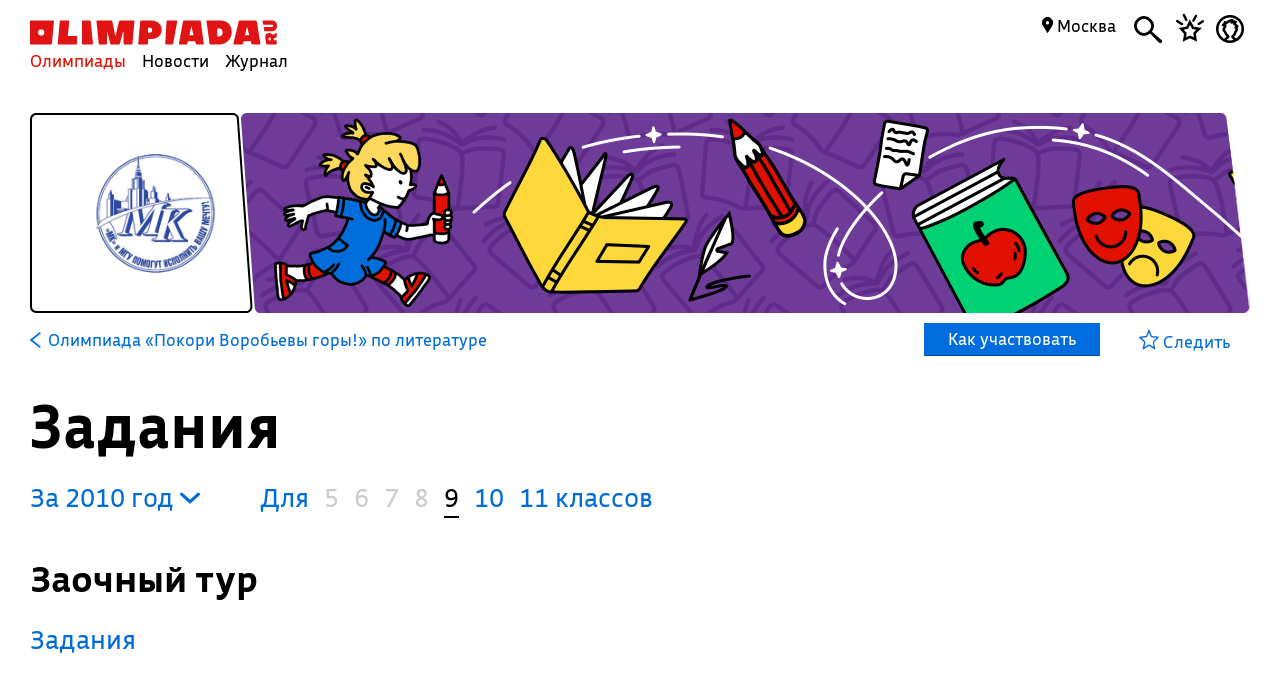

--- FILE ---
content_type: text/html; charset=UTF-8
request_url: https://olimpiada.ru/activity/165/tasks/2010?class=9
body_size: 10506
content:
<!DOCTYPE html>
<html>
<head>
<script src="/js/jquery-1.7.min.js"></script>
<script src="/Admin/js/jquery.form.js"></script>
<!--<script type="text/javascript" src="https://www.google.com/jsapi"></script>-->
<script src="/Admin/js/user_functions.js"></script>
<!--<script>
google.load("visualization", "1", {packages:["corechart"]});
</script>-->
<SCRIPT language=javascript> 
	console.log(document);
	var where = document.referrer; 
if(where==0){
console.log("Вы загрузились с пустой страницы")} else {console.log(""+where)} 
</SCRIPT>
<title>
	Олимпиада «Покори Воробьевы горы!» по литературе, задания</title>
<meta name="description" content="Олимпиада «Покори Воробьевы горы!» по литературе. Готовьтесь, решая задания прошлых лет">
<meta name="keywords" content="Олимпиада Покори Воробьевы горы! по литературе,Покори Воробьевы горы по литературе,ПВГ по литературе,МГУ по литературе,Московский государственный университет по литературе">
<meta property="og:image" content="_blank"/><meta property="og:url" content="https://olimpiada.ru/activity/165/tasks/2010?class=9"/>
<!--<meta http-equiv="Cache-Control" content="no-cache">-->
<script src="/js/functions.js?v=3"></script>
<script src="/js/timeline.js"></script>
<script src="/js/jquery.mask.js" type="text/javascript"></script>
<!--<script data-require="angular.js@*" data-semver="1.3.1" src="//code.angularjs.org/1.3.1/angular.js"></script>
<script src="/js/rounding.js"></script>-->
<meta name='yandex-verification' content='ec050fa1596e3f46' />
<meta name="google-site-verification" content="eYlELwJJDneJFZ2jSC_JQznWLEvsc7CHzGk37ZGMmi0" />
<script type="text/javascript" src="/js/fancybox/jquery.mousewheel-3.0.6.pack.js"></script>
<script type="text/javascript" src="/js/fancybox/jquery.fancybox.js?v=2.1.2"></script>
<link rel="stylesheet" type="text/css" href="/js/fancybox/jquery.fancybox.css?v=2.1.2" media="screen" />
<script type="text/javascript" src="/js/adriver.core.2.js"></script>
<script type="text/javascript">(window.Image ? (new Image()) : document.createElement('img')).src = 'https://vk.com/rtrg?p=VK-RTRG-209803-1bqwS';</script>
<script src='https://ajax.googleapis.com/ajax/libs/jqueryui/1.8.5/jquery-ui.min.js'></script>
<!-- Global site tag (gtag.js) - Google Ads: Letovo -->
<!--<script async src="https://www.googletagmanager.com/gtag/js?id=AW-833719990"></script>
<script>
  window.dataLayer = window.dataLayer || [];
  function gtag(){dataLayer.push(arguments);}
  gtag('js', new Date());
  gtag('config', 'AW-833719990');
</script>-->
<!--VK Letovo-->
<script type="text/javascript">!function(){var t=document.createElement("script");t.type="text/javascript",t.async=!0,t.src="https://vk.com/js/api/openapi.js?160",t.onload=function(){VK.Retargeting.Init("VK-RTRG-318139-diPnU"),VK.Retargeting.Hit()},document.head.appendChild(t)}();</script><noscript><img src="https://vk.com/rtrg?p=VK-RTRG-318139-diPnU" style="position:fixed; left:-999px;" alt=""/></noscript>

<!-- Facebook Pixel Code Letovo 
<script>
!function(f,b,e,v,n,t,s)
{if(f.fbq)return;n=f.fbq=function(){n.callMethod?
n.callMethod.apply(n,arguments):n.queue.push(arguments)};
if(!f._fbq)f._fbq=n;n.push=n;n.loaded=!0;n.version='2.0';
n.queue=[];t=b.createElement(e);t.async=!0;
t.src=v;s=b.getElementsByTagName(e)[0];
s.parentNode.insertBefore(t,s)}(window, document,'script',
'https://connect.facebook.net/en_US/fbevents.js');
fbq('init', '271456613232418');
fbq('track', 'PageView');
</script>
<noscript><img height="1" width="1" style="display:none"
src="https://www.facebook.com/tr?id=271456613232418&ev=PageView&noscript=1"
/></noscript>
End Facebook Pixel Code -->

<link media="all" href="/css/style.css" rel="stylesheet">
<link media="all" href="/css/main.css" rel="stylesheet">
<link media="all" href="/css/blocks.css" rel="stylesheet">


<link media="all" href="/css/filter.css" rel="stylesheet">
<link media="all" href="/css/benefits.css" rel="stylesheet">



<link media="all" href="/css/activity.css" rel="stylesheet"><link media="all" href="/css/activity.css" rel="stylesheet"><link media="all" href="/css/tasks.css" rel="stylesheet"><link href='https://fonts.googleapis.com/css?family=Roboto:400,700,500,500italic,100,100italic,300,300italic,400italic,900,700italic,900italic&subset=latin,cyrillic' rel='stylesheet' type='text/css'>
<link href='https://fonts.googleapis.com/css?family=Roboto+Condensed:400,300,300italic,400italic,700,700italic&subset=latin,cyrillic' rel='stylesheet' type='text/css'>
<!--<script type="text/javascript" src="/Admin/editors/tinymce2/tinymce.min.js"></script>-->
<!--<script src="/Admin/js/jquery-ui-1.8.24.custom.min.js" type="text/javascript"></script>-->
<script type="text/javascript" src="/js/jquery.placeholder.min.js"></script>
<!--<link rel="icon" href="/favicon.ico" type="image/x-icon">-->
<link rel="icon" type="image/png" href="/files/imagecache/ca3cf72a09556e2b9870497e8594d3eb.png" />
			<link rel="apple-touch-icon" sizes="57x57" href="/files/imagecache/1a8f0440c62429bccf9feb2a2872f61a.png">
					<link rel="apple-touch-icon" sizes="114x114" href="/files/imagecache/48a738918acf2bd11846d2b7ee9d0038.png">
					<link rel="apple-touch-icon" sizes="72x72" href="/files/imagecache/da8a6f019bafba7b8e81d8078f0a9226.png">
					<link rel="apple-touch-icon" sizes="144x144" href="/files/imagecache/d49dda580721f83725b50f0f56d62c7b.png">
					<link rel="apple-touch-icon" sizes="60x60" href="/files/imagecache/b72cea7198dd17d3d4a1bddf54ac8f45.png">
					<link rel="apple-touch-icon" sizes="120x120" href="/files/imagecache/a19f981f448f7a8f53aae8f13daac4d5.png">
					<link rel="apple-touch-icon" sizes="76x76" href="/files/imagecache/c9072d2560ec803a91a5a6d96840cea3.png">
					<link rel="apple-touch-icon" sizes="152x152" href="/files/imagecache/704c2394815aa2fc3384032fe7a65d79.png">
		<!--<meta name="viewport" content="width=device-width, initial-scale=1">-->
<style type="text/css">
	.rait_text, .pl_rating, .act_rating
	{
		display: none !important;
	}

	.with-image-article
{
	display: flex;
	justify-content: center;
	gap: 20px;
}

.with-image-article>a
{
	flex: none;
	width: 30%;
}

.with-image-article>a img
{
	width: 100% !important;
}

.with-image-article .yellow_block
{
	margin: 0;
}

@media all and (max-width: 700px)
{
	.otbivka span.blue
	{
		font-size: 19px;
		line-height: 23px;
	}

	.with-image-article
	{
		flex-direction: column-reverse;
	}
}
</style></head><body><script type="text/javascript" >
   (function(m,e,t,r,i,k,a){m[i]=m[i]||function(){(m[i].a=m[i].a||[]).push(arguments)};
   m[i].l=1*new Date();k=e.createElement(t),a=e.getElementsByTagName(t)[0],k.async=1,k.src=r,a.parentNode.insertBefore(k,a)})
   (window, document, "script", "https://mc.yandex.ru/metrika/tag.js", "ym");

   ym(46311342, "init", {
        clickmap:true,
        trackLinks:true,
        accurateTrackBounce:true,
        webvisor:true
   });
</script>
<noscript><div><img src="https://mc.yandex.ru/watch/46311342" style="position:absolute; left:-9999px;" alt="" /></div></noscript><script type="text/javascript">
(function (d, w, c) {
    (w[c] = w[c] || []).push(function() {
        try {
            w.yaCounter22151252 = new Ya.Metrika({id:22151252,
                    webvisor:true,
                    clickmap:true,
                    trackLinks:true,
                    accurateTrackBounce:true});
        } catch(e) { }
    });

    var n = d.getElementsByTagName("script")[0],
        s = d.createElement("script"),
        f = function () { n.parentNode.insertBefore(s, n); };
    s.type = "text/javascript";
    s.async = true;
    s.src = (d.location.protocol == "https:" ? "https:" : "http:") + "//mc.yandex.ru/metrika/watch.js";

    if (w.opera == "[object Opera]") {
        d.addEventListener("DOMContentLoaded", f, false);
    } else { f(); }
})(document, window, "yandex_metrika_callbacks");
</script>
<noscript><div><img src="//mc.yandex.ru/watch/22151252" style="position:absolute; left:-9999px;" alt="" /></div></noscript><script type="text/javascript" >
    (function (d, w, c) {
        (w[c] = w[c] || []).push(function() {
            try {
                w.yaCounter18559432 = new Ya.Metrika({
                    id:18559432,
                    clickmap:true,
                    trackLinks:true,
                    accurateTrackBounce:true,
                    webvisor:true
                });
            } catch(e) { }
        });

        var n = d.getElementsByTagName("script")[0],
            s = d.createElement("script"),
            f = function () { n.parentNode.insertBefore(s, n); };
        s.type = "text/javascript";
        s.async = true;
        s.src = "https://mc.yandex.ru/metrika/watch.js";

        if (w.opera == "[object Opera]") {
            d.addEventListener("DOMContentLoaded", f, false);
        } else { f(); }
    })(document, window, "yandex_metrika_callbacks");
</script>
<noscript><div><img src="https://mc.yandex.ru/watch/18559432" style="position:absolute; left:-9999px;" alt="" /></div></noscript><!--<script async src="https://www.googletagmanager.com/gtag/js?id=UA-61589710-3"></script>
<script>
  window.dataLayer = window.dataLayer || [];
  function gtag(){dataLayer.push(arguments);}
  gtag('js', new Date());
  gtag('config', 'UA-61589710-3');
</script>--><script type="text/javascript">
var _tmr = _tmr || [];
_tmr.push({id: "2699290", type: "pageView", start: (new Date()).getTime()});
(function (d, w, id) {
  if (d.getElementById(id)) return;
  var ts = d.createElement("script"); ts.type = "text/javascript"; ts.async = true; ts.id = id;
  ts.src = (d.location.protocol == "https:" ? "https:" : "http:") + "//top-fwz1.mail.ru/js/code.js";
  var f = function () {var s = d.getElementsByTagName("script")[0]; s.parentNode.insertBefore(ts, s);};
  if (w.opera == "[object Opera]") { d.addEventListener("DOMContentLoaded", f, false); } else { f(); }
})(document, window, "topmailru-code");
</script><noscript><div style="position:absolute;left:-10000px;">
<img src="//top-fwz1.mail.ru/counter?id=2699290;js=na" style="border:0;" height="1" width="1" alt="Рейтинг@Mail.ru" />
</div></noscript><!--<span id="openstat1"></span>
<script type="text/javascript">
var openstat = { counter: 1, next: openstat };
(function(d, t, p) {
var j = d.createElement(t); j.async = true; j.type = "text/javascript";
j.src = ("https:" == p ? "https:" : "http:") + "//openstat.net/cnt.js";
var s = d.getElementsByTagName(t)[0]; s.parentNode.insertBefore(j, s);
})(document, "script", document.location.protocol);
</script>--><div class="all" >
	<style>
	.notification>img
	{
		top:24px;	}

	.notification a
	{
		color: #000;
		text-decoration: none;
	}

	.closeNoti
	{
		position: absolute;
		display: block;
		top:0px;
		right: 10px;
		font-size: 20px;
	}

	.content .closeNoti
	{
		right: -10px;
	}
</style>


	<div id="top_act_menu">
		
<a name="start"></a>
<div class="content">
	<div class="main_menu page_activity">
		<a href="/" title="Олимпиада.ру" class="logo"><img src="/images/logo-simple.svg" class="fs" height="35"><img src="/favicon.png" class="ms"></a>
		<div class="menu-line">
			<a title="Олимпиады" href="/activities" class="menu selected">Олимпиады</a>
			<a title="Новости" href="/news" class="menu">Новости</a>
			<a title="Журнал" href="/articles" class="menu">Журнал</a>
		</div>
		<div class="search mbutton">
			<a href="javascript:void(0)"><i class="icon-search"></i></a>
			<form method="GET" id="search" action="/search">
				<input type="text" name="q" autocomplete="off" placeholder="Олимпиада, статья, новость"/>
				<a class="close icon-cros" href="javascript:void(0)" style="display: inline-block; "></a>
				<div id="fast_search"></div>
			</form>
		</div>
		<a class="favorites mbutton" href="/favorites"><i class="icon-favorites"></i></a>
		<a class="morda mbutton" href="javascript:void(0)" onclick="autorization2($(this),0)">
						<i class="icon-user"></i>
					</a>
		<div class="hregion">
			<span class="r_name">
				<span class="icon-map_point"></span>
				Москва				
			</span>
			<div class="r_changer">
				<input type="text" placeholder="Регион или город" value="Москва" onkeyup="findRegion($(this).val())"><span class="icon-map_point" style="float: right;"></span>
				<div id="found_regions">
					<div class="fr_content">
					</div>
					<!--<div class="poterialsa"><a class="ya_poterialsa" polig="0.05 0,1 0,0.95 1,0 1" href="javascript:setRegion(0)">Определить регион</a></div>-->
				</div>
			</div>
		</div>
		
	</div>
		<div style="display: block; height: 3px;"></div>
	</div> 
<div id="login_block" >
</div> 
	</div>
	<!--<div class="content">
	fff	</div>-->
	
<style>
	a
	{
		text-decoration: none;
	}
	.color, .place_a a, #history a, #whygo a, .mark_line a, .who_are_you a, .full_event_info a, .time_classes_line_for_event a
	{
		color:#006cd9;
	}
	a:hover, a:hover span, #history a:hover
	{
		color: #e11000;
	}
	.block_inner a:hover span, .block_inner a:hover
	 {
	 	color:#000 !important;
	 }
	 .block_inner a:hover .headline.red
	 {
	 	color:#e11000 !important;
	 }
	.color svg 
	{
		fill:#006cd9;
	}

	.full_event_info span
	{
		display: inline-block;
		top:-2px;
		position: relative;
	}

	.events_for_activity tbody .ev_selected td:last-child a
	{
		color:#fff;
	}

	.events_for_activity .grey td 
	{
		color:#b7b7b7;
	}
	.a_menu
	{
		color:#006cd9;
	}
	
</style>

<div class="content" style="">
	<div id="white_container" class="fs has-image" style="background-image:url('/files/m_subject/2/literature.jpg');  ">
		<div>
							<img src="/files/m_activity/165/vorgor.png" style="max-width: 180px; max-height: 180px;"/>
					</div>
		<div></div>
		<div><img src="/images/olimpiada-head-right.png" style="display: block; position: absolute; top:-2px; right: -2px; bottom: -2px; height:202px"></div>
		
	</div>
</div>
<div class="top_container  ms" style="background-image: url('/files/m_subject/2/literature-pattern.png'); background-color: #724d8c; display: none;">
		<div class="tc-top">
						<a class="tct-top-olimp" href="/activity/357"><i class="icon-arrow-left"></i> Олимпиада «Покори Воробьевы горы!» </a>
						<a href="javascript:void(0)"><span class="icon-star"></span></a>
		</div>
		<h1>Олимпиада «Покори Воробьевы горы!» по литературе</h1>
		<div class="tc-status">
			<a href="/news/32817">
				Результаты отборочного этапа опубликуют до 2 марта →			</a>
		</div>
		<div class="tc-raiting">
			<div class="mact_rating">
				<span class="actr-name">Рейтинг</span><span class="rating">8,6</span>
			</div>
		</div>
	</div>

<div class="content" id="activity_menu">
	<div class="activity_menu activity-back-menu" id="primary_activity_menu">
		<div class="am-menu">
											<a class="a_menu" href="/activity/165"><svg id="Layer_1" data-name="Layer 1" style="height:16px; float: left;
padding-right: 5px" xmlns="http://www.w3.org/2000/svg" viewBox="0 0 10 15"><defs><style>.cls-1{fill:#006cd9;}</style></defs><title>arrow-back</title><path class="cls-1" d="M0,7.83,9.08,15,10,13.74,2.35,7.5,10,1.28,9.08,0,0,7.17Z"/></svg> <font class="" style="padding-left: 2px;">Олимпиада «Покори Воробьевы горы!» по литературе</font></a>
												<a class="participate" href="javascript:void(0)" corner="1 1 1 1" polig="0 0,0.96 0,1.0 1,0.04 1"><div>
					Как участвовать				</div></a>
						</div>
		<div class="am-favorite">
			<a class="color to_fav_icon_in_menu_line  " href="javascript:void(0)"   data="165">
				<div class="tfi_na"><span class="icon-star"></span>&nbsp;Следить</div>
				<div class="tfi_a"><span class="icon-fstar"></span>&nbsp;В&nbsp;избранном</div>
			</a>
		</div>
	</div>
</div>
<div style="height: 59px; display: none;" id="scroll_helper"></div>
<div class="content activity-content tasks-content">
		
	<h1>Задания</h1>
<div id="t_years" style="padding-left:0; margin-right:40px;"><a href="javascript:void(0)" class="y_changer">За&nbsp;2010&nbsp;год <i class="icon-arrow-bottom"></i>
	</a>
	<div id="years_list">
			<!--<option value="/activity/165/tasks/2023?class=9"  >2023</option>-->
		<a href="/activity/165/tasks/2023?class=9&year=2023">2023</a>
				<!--<option value="/activity/165/tasks/2020?class=9"  >2020</option>-->
		<a href="/activity/165/tasks/2020?class=9&year=2020">2020</a>
				<!--<option value="/activity/165/tasks/2018?class=9"  >2018</option>-->
		<a href="/activity/165/tasks/2018?class=9&year=2018">2018</a>
				<!--<option value="/activity/165/tasks/2017?class=9"  >2017</option>-->
		<a href="/activity/165/tasks/2017?class=9&year=2017">2017</a>
				<!--<option value="/activity/165/tasks/2016?class=9"  >2016</option>-->
		<a href="/activity/165/tasks/2016?class=9&year=2016">2016</a>
				<!--<option value="/activity/165/tasks/2015?class=9"  >2015</option>-->
		<a href="/activity/165/tasks/2015?class=9&year=2015">2015</a>
				<!--<option value="/activity/165/tasks/2014?class=9"  >2014</option>-->
		<a href="/activity/165/tasks/2014?class=9&year=2014">2014</a>
				<!--<option value="/activity/165/tasks/2013?class=9"  >2013</option>-->
		<a href="/activity/165/tasks/2013?class=9&year=2013">2013</a>
				<!--<option value="/activity/165/tasks/2012?class=9"  >2012</option>-->
		<a href="/activity/165/tasks/2012?class=9&year=2012">2012</a>
				<!--<option value="/activity/165/tasks/2010?class=9" selected >2010</option>-->
		<a href="/activity/165/tasks/2010?class=9&year=2010">2010</a>
				<!--<option value="/activity/165/tasks/2009?class=9"  >2009</option>-->
		<a href="/activity/165/tasks/2009?class=9&year=2009">2009</a>
		</div>
	<div><div style="clear:both; border:none;"></div></div></div><div class="clesses_nafiga" style="margin:0px 0 3px"><ul class="task_classes"><li>Для</li>		<li class=" disabled"><a href="javascript:void(0)">5</a></li>
				<li class=" disabled"><a href="javascript:void(0)">6</a></li>
				<li class=" disabled"><a href="javascript:void(0)">7</a></li>
				<li class=" disabled"><a href="javascript:void(0)">8</a></li>
				<li class="selected">9</li>
				<li class=""><a href="/activity/165/tasks/2010?class=10">10</a></li>
				<li ><a href="/activity/165/tasks/2010?class=11">11 классов</a></li>
		</ul></div><div><div style="clear:both"></div><div style="clear:both"></div><h3 etap="0">Заочный тур </h3><div class="etap" data="0"><div reg="0" etap="0" rname="" style="display:block;"><div><h4></h4><div style="clear: both"></div><p></p>							<a href="https://rsr-olymp.ru/upload/files/tasks/165/2010/5_16859-tasks-litr-9-10-zaoch_tur-10-1.pdf" class="zirsh" target="_blank"  style="display: block;">Задания</a>	
							</div></div><div style="clear: both"></div></div><div style="clear: both"></div>		<div style="clear: both;"></div>
		<div style="clear: both;"></div>
		<div class="org_contacts_for_event tasks-org_contacts_for_event" corner="1 1 1 1" polig="0.0 0.0,0.97 0.0,1.0 1.0,0.0 1">
			<p>Источник</p>
						<a class="color" href="http://rsr-olymp.ru/">rsr-olymp.ru</a><br>
						<div style="clear:both"></div>
		</div>
		<div style="clear: both;"></div>
<div style="display: none; position: absolute; padding: 10px; background-color: #f5f5f5; border:1px solid #ccc;" id="vhovt"></div>
<div style="height: 50px;" class="fs"></div>
<script type="text/javascript">
	function showSmallPopup(d)
	{
		$('#vhovt').css({'top':$('#vop').offset().top,'left':$('#vop').offset().left-18,'display':'block'});
	}
	var rgs=new Array();
				rgs[1]='Республика&nbsp;Адыгея';
						rgs[2]='Республика&nbsp;Башкортостан';
						rgs[3]='Республика&nbsp;Бурятия';
						rgs[4]='Республика&nbsp;Алтай';
						rgs[5]='Республика&nbsp;Дагестан';
						rgs[6]='Республика&nbsp;Ингушетия';
						rgs[7]='Кабардино-Балкарская&nbsp;Республика';
						rgs[8]='Республика&nbsp;Калмыкия';
						rgs[9]='Республика&nbsp;Карачаево-Черкессия';
						rgs[10]='Республика&nbsp;Карелия';
						rgs[11]='Республика&nbsp;Коми';
						rgs[12]='Республика&nbsp;Марий&nbsp;Эл';
						rgs[13]='Республика&nbsp;Мордовия';
						rgs[14]='Республика&nbsp;Саха&nbsp;(Якутия)';
						rgs[15]='Республика&nbsp;Северная&nbsp;Осетия&nbsp;—&nbsp;Алания';
						rgs[16]='Республика&nbsp;Татарстан';
						rgs[17]='Республика&nbsp;Тыва';
						rgs[18]='Удмуртская&nbsp;Республика';
						rgs[19]='Республика&nbsp;Хакасия';
						rgs[20]='Чеченская&nbsp;республика';
						rgs[21]='Чувашская&nbsp;Республика';
						rgs[22]='Алтайский&nbsp;край';
						rgs[23]='Краснодарский&nbsp;край';
						rgs[24]='Красноярский&nbsp;край';
						rgs[25]='Приморский&nbsp;край';
						rgs[26]='Ставропольский&nbsp;край';
						rgs[27]='Хабаровский&nbsp;край';
						rgs[28]='Амурская&nbsp;область';
						rgs[29]='Архангельская&nbsp;область';
						rgs[30]='Астраханская&nbsp;область';
						rgs[31]='Белгородская&nbsp;область';
						rgs[32]='Брянская&nbsp;область';
						rgs[33]='Владимирская&nbsp;область';
						rgs[34]='Волгоградская&nbsp;область';
						rgs[35]='Вологодская&nbsp;область';
						rgs[36]='Воронежская&nbsp;область';
						rgs[37]='Ивановская&nbsp;область';
						rgs[38]='Иркутская&nbsp;область';
						rgs[39]='Калининградская&nbsp;область';
						rgs[40]='Калужская&nbsp;область';
						rgs[41]='Камчатский&nbsp;край';
						rgs[42]='Кемеровская&nbsp;область';
						rgs[43]='Кировская&nbsp;область';
						rgs[44]='Костромская&nbsp;область';
						rgs[45]='Курганская&nbsp;область';
						rgs[46]='Курская&nbsp;область';
						rgs[47]='Ленинградская&nbsp;область';
						rgs[48]='Липецкая&nbsp;область';
						rgs[49]='Магаданская&nbsp;область';
						rgs[50]='Московская&nbsp;область';
						rgs[51]='Мурманская&nbsp;область';
						rgs[52]='Нижегородская&nbsp;область';
						rgs[53]='Новгородская&nbsp;область';
						rgs[54]='Новосибирская&nbsp;область';
						rgs[55]='Омская&nbsp;область';
						rgs[56]='Оренбургская&nbsp;область';
						rgs[57]='Орловская&nbsp;область';
						rgs[58]='Пензенская&nbsp;область';
						rgs[59]='Пермский&nbsp;край';
						rgs[60]='Псковская&nbsp;область';
						rgs[61]='Ростовская&nbsp;область';
						rgs[62]='Рязанская&nbsp;область';
						rgs[63]='Самарская&nbsp;область';
						rgs[64]='Саратовская&nbsp;область';
						rgs[65]='Сахалинская&nbsp;область';
						rgs[66]='Свердловская&nbsp;область';
						rgs[67]='Смоленская&nbsp;область';
						rgs[68]='Тамбовская&nbsp;область';
						rgs[69]='Тверская&nbsp;область';
						rgs[70]='Томская&nbsp;область';
						rgs[71]='Тульская&nbsp;область';
						rgs[72]='Тюменская&nbsp;область';
						rgs[73]='Ульяновская&nbsp;область';
						rgs[74]='Челябинская&nbsp;область';
						rgs[75]='Забайкальский&nbsp;край';
						rgs[76]='Ярославская&nbsp;область';
						rgs[77]='Москва';
						rgs[78]='Санкт-Петербург';
						rgs[79]='Еврейская&nbsp;автономная&nbsp;область';
						rgs[83]='Ненецкий&nbsp;автономный&nbsp;округ';
						rgs[86]='Ханты-Мансийский&nbsp;автономный&nbsp;округ&nbsp;Югра';
						rgs[87]='Чукотский&nbsp;автономный&nbsp;округ';
						rgs[89]='Ямало-Ненецкий&nbsp;автономный&nbsp;округ';
						rgs[90]='Республика&nbsp;Крым';
						rgs[91]='Севастополь';
						rgs[92]='Сириус';
						rgs[93]='Донецкая&nbsp;Народная&nbsp;Республика';
				console.log(rgs);
	$(document).ready(function(){
		/*$('.y_changer').click(function(){
			$('#years_checker').css('display','block');
		});*/
		$(document).mouseup(function(e){
		//console.log('ev'+$(".div_container_sel_sub").has(e.target).length);
		var elem=$("#vop");
		var elem2=$("#vhovt");
		if((e.target!=elem[0]&&!elem.has(e.target).length)&&(e.target!=elem2[0]&&!elem2.has(e.target).length)){
			$('#vhovt').hide();
		    e.stopPropagation();
		}
		});
		$('.y_changer').click(function(){
			$('#t_years div').toggle();
		});
		$('.etap').each(function(){
			var regs=new Array();
			var r_now=0;
			$(this).find('.zirsh').each(function(){
				if($.inArray(parseInt($(this).attr('region')),regs)==-1)
				{
					regs[regs.length]=parseInt($(this).attr('region'));

				}
				if($(this).is(':visible'))
				{
					if(parseInt($(this).attr('region'))>0)
						r_now=parseInt($(this).attr('region'));
				}
			});
			console.log($(this).attr('data')+':');
			console.log(regs);
			/*if(regs.length>1)
			{
				console.log('ok');
				//console.log($(this));
				$('h3[etap='+$(this).attr('data')+'] .regs_list').css('display','inline-block');
				$('h3[etap='+$(this).attr('data')+'] .regs_list .regs').html('');
				for(var i=0;i<regs.length;i++)
				{
					$('h3[etap='+$(this).attr('data')+'] .regs_list .regs').append('<a href="javascript:void(0)" onclick="setTReg($(this),rgs)" style="display: block; font-weight:normal; font-size:16px;" etap="'+$(this).attr('data')+'" region="'+regs[i]+'">'+rgs[regs[i]]+'</a>');
					if(r_now==regs[i])
					$('h3[etap='+$(this).attr('data')+'] .regs_list span').html(rgs[regs[i]]);
				}
			}*/
		});
	});
	function setTReg(el,rname)
	{
		var reg=el.attr('region');
		var et=el.attr('etap');
		//$('a.zirsh.'+cls).attr('href',el.attr('lnk'));
		$('div[etap='+et+']').hide();
		$('div[etap='+et+'][reg='+reg+']').show();
		$('h3[etap='+et+'] .regs_list span').html(rname);
		
		$('.regs').hide();
	}
</script></div>
<div id="megapop" style="display: none;position: fixed; top:0; left:0; right: 0; bottom: 0; overflow: auto; background: url('/files/m_subject/2/literature-pattern.png'); background-size:25%; background-repeat: repeat; background-color:rgba(114,77,140,0.97); z-index:5; color:#fff;">
<div id="megapop_cont" corner="1 1 1 1" polig="0 0,0.97 0,1.0 1,0.03 1">
<a href="javascript:void(0)" id="krest_ept"><svg xmlns="http://www.w3.org/2000/svg" viewBox="0 0 26.26 26.26"><defs><style>.a{fill:#006cd9;}</style></defs><title>close-cross</title><path class="a" d="M24.95,26.26a1.38,1.38,0,0,0,1.31-1.46,1.42,1.42,0,0,0-.38-1.08L15.17,13.09,26,2.31a1.14,1.14,0,0,0,.31-1A1.25,1.25,0,0,0,24.95,0a1.14,1.14,0,0,0-1,.31L13.17,11.09,2.54.39A1.42,1.42,0,0,0,1.46,0,1.3,1.3,0,0,0,0,1.46a1.33,1.33,0,0,0,.46.92l10.7,10.7L.54,23.79a1.4,1.4,0,0,0-.54,1,1.51,1.51,0,0,0,1.46,1.46,1.42,1.42,0,0,0,1-.46l10.7-10.7,10.7,10.7A1.4,1.4,0,0,0,24.95,26.26Z"/></svg></a>

<span style="display:block;width:70%;margin:30px 0 5px">Олимпиада «Покори Воробьевы горы!» по литературе</span>
<h1>Как участвовать</h1>
<div class="info">Если вы учитель, отправьте ссылку на эту страницу ученикам. Если вы родитель, помогите ребенку зарегистрироваться и участвовать.</div>
<div class="block_with_margin_bottom full_event_info" style="padding-right:10%">
		<ol>
<li>Зарегистрируйтесь на отборочный этап олимпиады на сайте организаторов. Ознакомьтесь с расписанием, положением и регламентом соревнований.</li>
<li>Выполните задания отборочного этапа.</li>
<li>Дождитесь результатов, они будут опубликованы на сайте.</li>
<li>Если вы не согласны с решением жюри, подайте апелляцию.</li>
<li>Если вы стали победителем или призером первого этапа, зарегистрируйтесь, чтобы принять участие в финальных соревнованиях.</li>
<li>Выполните задания заключительного этапа.</li>
<li>Предварительные результаты ищите на сайте олимпиады. В случае необходимости подайте апелляцию.</li>
<li>Информация о награждении победителей и призеров будет опубликована на сайте организаторов.</li>
</ol></div></div>

</div>		<div style="clear: both;"></div>
	<!--<div style="display: block; height: 200px; clear: both;"></div>
	<div id="footer_block">
	<div class="all2">-->
<div class="content fcontent">	
  <a href="javascript:void(0)" class="totop" onclick="$('body,html').animate({'scrollTop':'0'},500,'easeOutCirc');">→</a>
<div class="footer">
		<table>
			<tbody>
				<tr>
					<td>
            © Олимпиада.ру, 1996—2026<p style="margin: 3px 30px 0 0">Любое использование материалов возможно только с активной ссылкой на сайт.</p>
<p style="margin: 3px 30px 0 0">Свидетельство о регистрации СМИ Эл № ФС77-50515 от 04 июля 2012г.</p>
					</td>
					<td style="width:159px"> 
						<a href="/editors"><font>Редакция</font></a><br>
						<a href="/faq"><font>FAQ</font></a><br>
						<a href="/contacts"><font>Контакты</font></a><br>
					</td>
						
          <td style="width:189px">
            <!--<a href="/faq"><font>Как пользоваться сайтом</font></a>-->
            <a href="/placement"><font>Правила размещения</font></a>
            <a href="/license"><font>Пользовательское соглашение</font></a>
            <a href="https://t.me/olimpiada_ru"><font>Телеграм</font></a>
            
            
          </td>
					<td style="width:159px">
						<a href="/about"><font>О сайте</font></a><br>
						<a href="/projects"><font>Наши проекты</font></a>
            			<a target="_blank" href="https://vk.com/olimpiada_ru"><font>ВКонтакте</font></a>
						<!--<a href="/advertizing"><font>Реклама</font></a>-->
            <!--<a href="/vacancy"><font>Вакансии</font></a><br>-->
            <!--<a target="_blank" href="https://itunes.apple.com/ru/app/olimpiada.ru/id1184864287?mt=8" style="min-width:180px">
              <svg id="Layer_1" data-name="Layer 1" xmlns="http://www.w3.org/2000/svg" viewBox="0 0 12.84 24" style="width:13px;display: inline-block; margin-bottom: -5px;position: relative;" >
                <defs><style>.cls-1{fill-rule:evenodd;}</style></defs><title>iphone</title>
                <path class="cls-1" d="M10.27,0H2.56A2.66,2.66,0,0,0,0,2.75v18.5A2.66,2.66,0,0,0,2.56,24h7.71a2.66,2.66,0,0,0,2.56-2.75V2.75A2.66,2.66,0,0,0,10.27,0ZM1.5,4.5h9.84V18H1.5Zm9.84,16.75a1.17,1.17,0,0,1-1.06,1.25H2.56A1.17,1.17,0,0,1,1.5,21.25V19.5h9.84ZM1.5,3V2.75A1.17,1.17,0,0,1,2.56,1.5h7.71a1.17,1.17,0,0,1,1.06,1.25V3Z"/><circle cx="6.42" cy="20.97" r="1"/>
              </svg>
              <span class="icon-iphone"></span> <font>Приложение</font></a>-->
              
					</td>
				  				</tr>
                			</tbody>
		</table>
	</div>
  


<a name="finish"></a>
</div>
<svg width="0" height="0" style="display:none;">
  <defs>
    <clipPath id="clip-shape0" clipPathUnits="objectBoundingBox">
      <polygon points="0 0,1.0 0,1.0 0.9,0 1.0" />
    </clipPath>
  </defs>
</svg>
<svg width="0" height="0" style="display:none;">
  <defs>
    <clipPath id="clip-shape1" clipPathUnits="objectBoundingBox">
      <polygon points="0 0,1.0 0,1.0 1.0,0 0.9" />
    </clipPath>
  </defs>
</svg>
<svg width="0" height="0" style="display:none;">
  <defs>
    <clipPath id="clip-shape2" clipPathUnits="objectBoundingBox">
      <polygon points="0 0,1.0 0,1.0 0.9,0 1.0" />
    </clipPath>
  </defs>
</svg>
<svg width="0" height="0" style="display:none;">
  <defs>
    <clipPath id="clip-shape3" clipPathUnits="objectBoundingBox">
      <polygon points="0 0,1.0 0,1.0 1.0,0 0.9" />
    </clipPath>
  </defs>
</svg>
<svg width="0" height="0" style="display:none;">
  <defs>
    <clipPath id="clip-shape4" clipPathUnits="objectBoundingBox">
      <polygon points="0 0,1.0 0,1.0 0.9,0 1.0" />
    </clipPath>
  </defs>
</svg>
<div id="shadow">
  <div id="popup">
    <a href="javascript:void(0)" class="popup_closer"><svg xmlns="http://www.w3.org/2000/svg" style="width:24px;" viewBox="0 0 24 24"><title>search-cross</title><path d="M22.31,24A1.79,1.79,0,0,0,24,22.11a1.84,1.84,0,0,0-.5-1.39L14.64,12l9-9A1.47,1.47,0,0,0,24,1.69,1.62,1.62,0,0,0,22.31,0,1.47,1.47,0,0,0,21,.4l-9,9L3.28.5A1.84,1.84,0,0,0,1.89,0,1.68,1.68,0,0,0,0,1.89,1.72,1.72,0,0,0,.6,3.09L9.46,12,.7,20.81A1.81,1.81,0,0,0,0,22.11,2,2,0,0,0,1.89,24a1.84,1.84,0,0,0,1.29-.6L12,14.54l8.86,8.86A1.81,1.81,0,0,0,22.31,24Z"></path></svg></a>
    <div id="popup_content"></div>
  </div>
</div>
<svg width="0" height="0" style="display:none;">
  <defs>
    <clipPath id="clip-shape-popup" clipPathUnits="objectBoundingBox">
      <polygon points="0 0,1.0 0.05,0.95 1.0,0.1 1.0" />
    </clipPath>
  </defs>
</svg>
<script type="text/javascript">
  $.post('/include/autorization2.php',function(data){
    $('#login_block').html(data);
  });
</script>
<style type="text/css">
  #shadow
  {
    display: none;
    background: rgba(0,0,0,0.4);
    position: fixed;
    top:0;
    left: 0;
    right: 0;
    bottom: 0;
    z-index: 5;
  }
  #popup
  {
    display: block;
    position: fixed;
    top:20%;
    width: 400px;
    left:50%;
    padding:20px;
    box-shadow: 0 0 4px 0 #000;
    min-height: 150px;
    margin-left:-200px;
    background: #fff;
    /*-webkit-clip-path: polygon(0% 0%, 100% 5%, 95% 100%, 10% 100%);
    clip-path: url(#clip-shape-popup);*/
  }

  .popup_closer
  {
    display: block;
    position: absolute;
    right:20px;
    top:20px;
    font-size: 30px;
    color:#000;
    text-decoration: none;
  }

  .popup_closer:hover
  {
      color:#e11000;
  }
  @media all and (max-width: 700px)
{
  .otbivka span.blue
  {
    font-size: 19px;
    line-height: 23px;
  }

  .with-image-article
  {
    flex-direction: column-reverse;
  }

  .with-image-article .yellow_block {
    padding: 40px 20px 30px;
  }
}
</style>
<div id="svg-container" style="display: none;"></div>
<script type="text/javascript">
function easeOutCirc(x) {
  return Math.sqrt(1 - Math.pow(x - 1, 2));
}
</script>

</div>
	<!--</div>
</div>-->
</div>
</body></html>